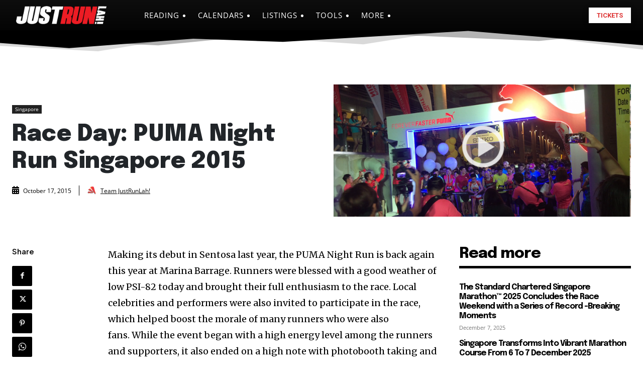

--- FILE ---
content_type: text/html; charset=UTF-8
request_url: https://www.justrunlah.com/2015/10/17/puma-night-run-singapore-2015/?essb_counter_cache=rebuild
body_size: -140
content:
{"total":73,"facebook":"72","twitter":"","google":"","weibo":"","whatsapp":"1"}

--- FILE ---
content_type: text/html; charset=utf-8
request_url: https://www.google.com/recaptcha/api2/aframe
body_size: 270
content:
<!DOCTYPE HTML><html><head><meta http-equiv="content-type" content="text/html; charset=UTF-8"></head><body><script nonce="E5QpRVQnJFCBC5bDiKWPkA">/** Anti-fraud and anti-abuse applications only. See google.com/recaptcha */ try{var clients={'sodar':'https://pagead2.googlesyndication.com/pagead/sodar?'};window.addEventListener("message",function(a){try{if(a.source===window.parent){var b=JSON.parse(a.data);var c=clients[b['id']];if(c){var d=document.createElement('img');d.src=c+b['params']+'&rc='+(localStorage.getItem("rc::a")?sessionStorage.getItem("rc::b"):"");window.document.body.appendChild(d);sessionStorage.setItem("rc::e",parseInt(sessionStorage.getItem("rc::e")||0)+1);localStorage.setItem("rc::h",'1765498360666');}}}catch(b){}});window.parent.postMessage("_grecaptcha_ready", "*");}catch(b){}</script></body></html>